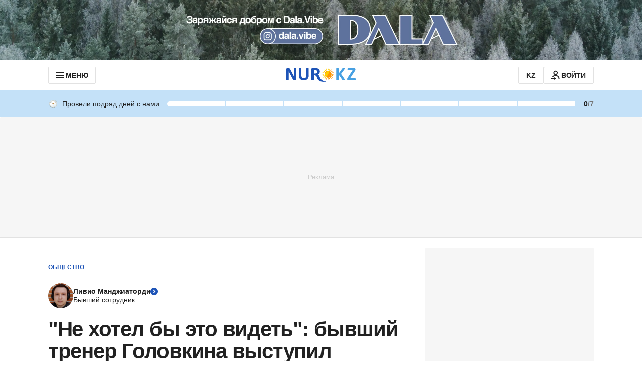

--- FILE ---
content_type: text/html; charset=utf-8
request_url: https://www.google.com/recaptcha/api2/aframe
body_size: 268
content:
<!DOCTYPE HTML><html><head><meta http-equiv="content-type" content="text/html; charset=UTF-8"></head><body><script nonce="xjVjzHNpKYu0Y1S4eAVZPA">/** Anti-fraud and anti-abuse applications only. See google.com/recaptcha */ try{var clients={'sodar':'https://pagead2.googlesyndication.com/pagead/sodar?'};window.addEventListener("message",function(a){try{if(a.source===window.parent){var b=JSON.parse(a.data);var c=clients[b['id']];if(c){var d=document.createElement('img');d.src=c+b['params']+'&rc='+(localStorage.getItem("rc::a")?sessionStorage.getItem("rc::b"):"");window.document.body.appendChild(d);sessionStorage.setItem("rc::e",parseInt(sessionStorage.getItem("rc::e")||0)+1);localStorage.setItem("rc::h",'1769904098687');}}}catch(b){}});window.parent.postMessage("_grecaptcha_ready", "*");}catch(b){}</script></body></html>

--- FILE ---
content_type: text/javascript, application/javascript
request_url: https://www.nur.kz/_astro/monetization.astro_astro_type_script_index_0_lang.B9q69Kvn.js
body_size: 2052
content:

!function(){try{var e="undefined"!=typeof window?window:"undefined"!=typeof global?global:"undefined"!=typeof self?self:{},n=(new Error).stack;n&&(e._sentryDebugIds=e._sentryDebugIds||{},e._sentryDebugIds[n]="0ce3a8bf-3d95-5448-a639-47b40a182ed4")}catch(e){}}();
import{M as E}from"./common.DCCSYNLy.js";import"./reactions.Djz-V0KD.js";import{b}from"./slots.Bsy_3Ygi.js";import{A as l}from"./service.CipafP4N.js";import{b as x,e as w,f as L}from"./cookie.BimHPS34.js";import{l as f}from"./logger.DdQuRkN1.js";import{a as g}from"./mobile-check.B81enSJ2.js";import"./ui-kit.DIVo4FFN.js";import"./index.BsD3EpIt.js";import"./_commonjsHelpers.Cpj98o6Y.js";import"./http.CNeBsvOY.js";import"./custom-events.BkmV4OTC.js";import"./media-queries.BaDhq0rR.js";import"./index.Ol0pFmKV.js";import"./inheritsLoose.MYm6oGjQ.js";import"./index.dIqKFtWD.js";import"./floating-ui.dom.BuBfAMop.js";const i=x(),I={puid1:i.pageType||"",puid2:(i.category||[])[0]||"",puid3:(i.tags||[]).join(","),puid4:(i.subcategory||[])[0]||"",puid5:i.attrSponsoredBy||"",puid6:i.attrContentType||""},y={},j=t=>{const{id:e}=t?.closest(".js-main-wrapper")?.querySelector(".js-article")?.dataset||{};return e&&window.targetingContentTypes?.[e]?window.targetingContentTypes[e]:i},_=t=>{const e=t?.closest(".js-main-wrapper")?.querySelector(".js-article");if(!e)return{};const o={};return o.puid1=e.dataset.puid1??"",o.puid2=e.dataset.puid2??"",o.puid3=e.dataset.puid3??"",o.puid4=e.dataset.puid4??"",o.puid5=e.dataset.puid5??"",o.puid5=e.dataset.puid6??"",o},O=(t,e,o)=>{const r=`${e} { height: ${o} !important; }`;let a=document.getElementById("dynamic-styles");a||(a=t.createElement("style"),a.id="dynamic-styles",t.head.appendChild(a)),a.innerHTML=r},h=t=>{if(t==="js-adfox-special-project"){const e=document.querySelector("#js-adfox-special-project"),o={".t-cover":"700px",".t-cover__carrier":"700px",".t-cover__filter":"700px",".t-cover__wrapper":"700px"},r=n=>{n.forEach(()=>{const s=document.querySelector("#js-adfox-special-project iframe");let d=null;if(s){try{d=s?.contentWindow?.document.querySelector("iframe")}catch(c){f.warn("Error accessing iframe content",{error:c})}if(d)s.style.display="block",s.style.width="100%";else{e?.setAttribute("data-reload","true"),s.style.display="none";return}d.addEventListener("error",()=>{s.style.display="none"}),d.addEventListener("load",()=>{const c=document.querySelector("#js-adfox-special-project iframe");let m=null,p=null;if(c){try{m=c?.contentWindow?.document.querySelector("iframe"),p=m?.contentWindow?.document}catch(u){f.warn("Error accessing iframe content",{error:u})}if(p){for(const[u,A]of Object.entries(o))O(p,u,A);p.querySelectorAll(".r_hidden").forEach(u=>u.classList.remove("r_hidden")),c.style.height=`${p.body.scrollHeight}px`,c.style.display="block"}}},{once:!0})}})},a=new MutationObserver(r);e&&a.observe(e,{childList:!0,attributes:!0,subtree:!0})}},v=(t,e)=>{const o=document.getElementById(t);return o?(o.addEventListener("click",()=>{window.publishEvent(l.ADFOX_TAP_ON_BANNER,{containerId:t})}),new IntersectionObserver(a=>{a.forEach(n=>{n.isIntersecting&&(window.publishEvent(l.ADFOX_PLACEMENT_IMPRESSION,{containerId:t}),y[t]&&window.publishEvent(l.ADFOX_CREATIVE_IMPRESSION,{containerId:t}))})},{threshold:1}).observe(o),{onRender:()=>{y[t]=!0,e?.onRender?.()},onLoad:()=>{e?.onLoad?.()},onError:a=>{window.publishEvent(l.ADFOX_ERROR,{containerId:t,message:a})},onStub:()=>{window.publishEvent(l.ADFOX_STUB,{containerId:t})}}):void 0},S=t=>{if(/Desktop_Anchor|Mobile_Anchor|js-adfox-anchor/.test(t)){const e=document.querySelector(".js-advert-close");if(!e)return;e.classList.remove("hidden"),e.addEventListener("click",o=>{o.stopPropagation(),o.target.parentNode.classList.toggle("advAnchorCollapsed")})}},C=(t,e)=>{if(t.platform){const{desktop:o,mobile:r}=t.platform;return e?r:o}return!0},T=t=>{const{id:e}=t?.dataset||{},o=g(),r=b.filter(n=>C(n,o)).find(({containerId:n})=>n===e),a=t.dataset.puid7||"";if(r){const n=`${t.id}`,s=j(t),d=_(t);window.yaContextCb.push(()=>{window.Ya.adfoxCode.create({...r,containerId:n,params:{...r.params,...I,...d,puid7:a,pk:[(s.category||[]).join(" "),(s.tags||[]).join(" "),s.attrSponsoredBy||"",s.attrContentType||""].filter(Boolean).join(" "),pke:"1"},...v(n,{onRender:()=>S(n)}),onLoad:()=>{h(n)}})}),r.reloadInterval&&w(()=>window.Ya?.adfoxCode?.reload(n,{onlyIfWasVisible:!1}),Number(r.reloadInterval)*E)}},B=()=>{const t=new IntersectionObserver(r=>{r.forEach(a=>{if(a.isIntersecting){const n=a.target;n.getAttribute("data-lazyload-adfox-ad")&&!n.dataset.adfoxLoaded&&(n.dataset.adfoxLoaded="true",T(n),t.unobserve(n))}})}),e=()=>{document.querySelectorAll("[data-lazyload-adfox-ad]").forEach(r=>{t.observe(r)})};e(),new MutationObserver(()=>{e()}).observe(document.body,{childList:!0,subtree:!0})},N=()=>{window.yaContextCb=window.yaContextCb||[];const t=g();b.filter(e=>!!document.getElementById(e.containerId)).filter(e=>C(e,t)).forEach(e=>{const o={...e,params:{...e.params,...I,pk:[(i.category||[]).join(" "),(i.tags||[]).join(" "),i.attrSponsoredBy||"",i.attrContentType||""].filter(Boolean).join(" "),pke:"1"},...v(e.containerId,{onRender:()=>S(e.containerId)}),onLoad:()=>{h(e.containerId)}};document.getElementById(e.containerId)?.classList.contains("hidden")&&document.getElementById(e.containerId)?.classList.remove("hidden"),document.getElementById(e.containerId)?.classList.contains("hidden")&&document.getElementById(e.containerId)?.classList.remove("hidden"),window.yaContextCb.push(()=>window.Ya?.adfoxCode.create(o)),o.reloadInterval&&o.containerId&&w(()=>{window.Ya?.adfoxCode?.reload(o.containerId,{onlyIfWasVisible:!1});const r=document.querySelector(`#${o.containerId}`);r&&L(r)&&window.publishEvent(l.ADFOX_CREATIVE_IMPRESSION,{containerId:o.containerId})},Number(o.reloadInterval)*E)}),B()};N();

//# debugId=0ce3a8bf-3d95-5448-a639-47b40a182ed4
